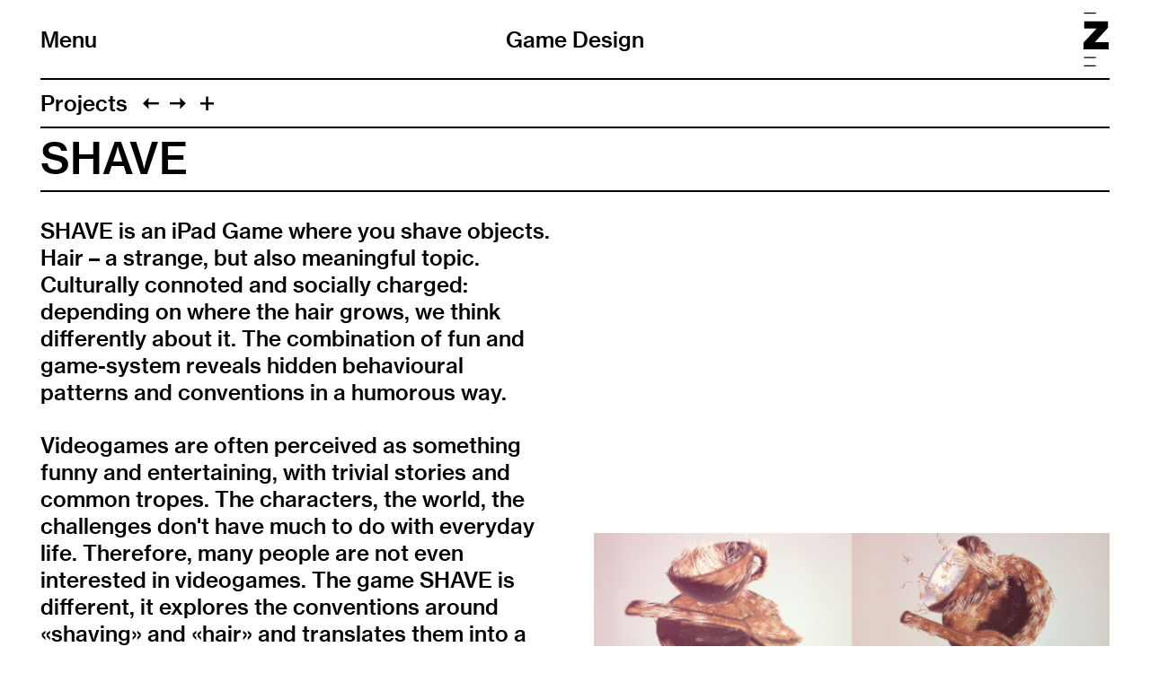

--- FILE ---
content_type: text/html; charset=UTF-8
request_url: https://www.gamedesign.zhdk.ch/en/projects/shave/
body_size: 7305
content:
<!doctype html>
<!--

    Developed by Süpèr (Daniel Stutz)
    https://sprspr.dev

--><html lang="en" class=" tpl-project page-1881 parent-tpl-projects parent-1017"><head><meta charset="utf-8"><title>SHAVE – Game Design ZHdK</title><meta name="viewport" content="width=device-width, initial-scale=1"><link rel="stylesheet" href="/site/templates/build/main.css?h"><script src="/site/templates/build/head.js?h"></script><script src='https://player.vimeo.com/api/player.js'></script><meta property='og:site_name' content='Game Design'><meta property='og:title' content='SHAVE'><meta property='og:type' content='article'><meta property='og:url' content='https://gamedesign.zhdk.ch/en/projects/shave/'><meta property='og:description' content=''><meta property='og:image' content='https://gamedesign.zhdk.ch/site/assets/files/1881/gamedesign-mceimdyi.800x0.png'><meta property='og:image:type' content='image/png'><meta property='og:image:width' content='800'><meta property='og:image:height' content='450'><meta property='article:author' content='https://gamedesign.zhdk.ch/en/'><meta property='article:publisher' content='https://gamedesign.zhdk.ch/en/'><meta property='fb:app_id' content='966242223397117'></head><body><div class="inner"><header role="banner"><div class="header-top"><div class="inner"><h1 class="page-title"><a href="/en/">Game Design</a></h1><div class="nav-title"><button id="toggle-nav"><span class="nav-icon" data-icon="&#xE003;"></span>Menu</button></div><div class="zhdk-title"><div class="inner"><a href="https://www.zhdk.ch/" target="_blank"><svg version="1.1" id="Ebene_1" xmlns="http://www.w3.org/2000/svg" xmlns:xlink="http://www.w3.org/1999/xlink" x="0px" y="0px" viewBox="0 0 465.9 1000" style="enable-background:new 0 0 465.9 1000;" xml:space="preserve"><path class="st0" d="M227.2,1000H8.5v-22.3h218.7V1000z M227.2,845.7H8.5v-22.3h218.7V845.7z M228.1,22.3H9.4V0h218.7V22.3z"/><polygon class="st0" points="0,684.5 465.9,684.5 465.9,550.8 209.6,550.8 454.2,279.9 454.2,163.1 13.9,163.1 13.9,296.7 242.4,296.7 0,558.9 0,684.5"/></svg></a></div></div></div></div><nav class="main-nav"><div class="inner"><ul><li class="level-1"><a href="/en/news/">News</a></li><li class="level-1 parent"><a href="/en/projects/">Projects</a></li><li class="level-1 has-children"><a href="/en/study/">Study</a><ul><li class="level-2"><a href="/en/study/bachelor/">Bachelor</a></li><li class="level-2"><a href="/en/study/courses-bamajor/">Course content BA Major</a></li><li class="level-2"><a href="/en/study/faq-zum-studium/">FAQ zum Studium</a></li><li class="level-2"><a href="/en/study/master/">Master</a></li><li class="level-2"><a href="/en/study/major-minor/">Major-Minor</a></li><li class="level-2"><a href="/en/study/continuing-education-centre/">Continuing Education Centre</a></li></ul></li><li class="level-1"><a href="/en/diploma-archive/">Diploma archive</a></li><li class="level-1 has-children"><a href="/en/research/">Research</a><ul><li class="level-2"><a href="/en/research/key-research-areas/">Key Research Areas</a></li><li class="level-2"><a href="/en/research/serious-games/">Serious &amp; Applied Games</a></li><li class="level-2"><a href="/en/research/game-archiv/">Game Archiv</a></li><li class="level-2"><a href="/en/research/gamelab/">GameLab</a></li><li class="level-2"><a href="/en/research/annual-reports/">Annual reports</a></li><li class="level-2"><a href="/en/research/publications-selection/">Selection of publications – Key Research Areas</a></li></ul></li><li class="level-1"><a href="/en/take-off/">Take-Off</a></li><li class="level-1"><a href="/en/people/">People</a></li><li class="level-1"><a href="/en/contact/">Contact</a></li></ul><ul class="nav-appendix"><li class="select-language"><ul><li><a href='/projekte/shave/' data-language='1229'>Deutsch</a></li><li><a href='/en/projects/shave/' data-language='1233'>English</a></li></ul></li><li><a href="https://www.facebook.com/GameDesignZHdK/" target="_blank">Facebook</a> / <a href="https://www.instagram.com/gamedesign_zhdk" target="_blank">Instagram</a></li><li><a href="/en/legal-notice/">Legal notice</a></li><li><a href="/en/legal-notes/">Legal notes</a></li></ul></div></nav></header><main class="layout-split"><header><nav class="paging"><ul class="paging-links"><li class="root-parent"><a href="/en/projects/">Projects</a></li><li class="prev-item"><a data-icon="&#xE005;" href="/en/projects/letters/" title="Letters"></a></li><li class="next-item"><a data-icon="&#xE004;" href="/en/projects/meet-edi/" title="Meet EDI"></a></li><li><button id="toggle-previews" data-icon="&#xE003;"></button></li></ul><ul class="page-previews"><li ><a href="/en/projects/absconder/" title="ABSCONDER"> <img src="[data-uri]" data-srcset="/site/assets/files/7920/gamedesign-dmpxeczh.0x240.png 2x,
                                /site/assets/files/7920/gamedesign-dmpxeczh.0x120.png" alt="ABSCONDER"> </a></li><li ><a href="/en/projects/sweet-sour/" title="Sweet&amp;Sour"> <img src="[data-uri]" data-srcset="/site/assets/files/7908/gamedesign-ynhzmpvl.0x240.png 2x,
                                /site/assets/files/7908/gamedesign-ynhzmpvl.0x120.png" alt="Sweet&amp;Sour"> </a></li><li ><a href="/en/projects/in-full-bloom/" title="In Full Bloom"> <img src="[data-uri]" data-srcset="/site/assets/files/7902/gamedesign-xcpfnhc9.0x240.png 2x,
                                /site/assets/files/7902/gamedesign-xcpfnhc9.0x120.png" alt="In Full Bloom"> </a></li><li ><a href="/en/projects/riceboy-dreams/" title="RiceBoy Dreams"> <img src="[data-uri]" data-srcset="/site/assets/files/7896/gamedesign-0bsxk3c2.0x240.png 2x,
                                /site/assets/files/7896/gamedesign-0bsxk3c2.0x120.png" alt="RiceBoy Dreams"> </a></li><li ><a href="/en/projects/rustbuckets/" title="Rustbuckets"> <img src="[data-uri]" data-srcset="/site/assets/files/7926/gamedesign-onfrhjsa.0x240.png 2x,
                                /site/assets/files/7926/gamedesign-onfrhjsa.0x120.png" alt="Rustbuckets"> </a></li><li ><a href="/en/projects/shoe-it-all/" title="Shoe it All!"> <img src="[data-uri]" data-srcset="/site/assets/files/7914/gamedesign-0oocnl9s.0x240.png 2x,
                                /site/assets/files/7914/gamedesign-0oocnl9s.0x120.png" alt="Shoe it All!"> </a></li><li ><a href="/en/projects/its-alive-wissen-mit-edukativen-escape-games-erlebbar-machen/" title="It’s alive! –Making Knowledge Tangible through Educational Escape Games"> <img src="[data-uri]" data-srcset="/site/assets/files/7932/gamedesign-lce9xjk1.0x240.jpg 2x,
                                /site/assets/files/7932/gamedesign-lce9xjk1.0x120.jpg" alt="It’s alive! –Making Knowledge Tangible through Educational Escape Games"> </a></li><li ><a href="/en/projects/dissecting-love/" title="Dissecting Love"> <img src="[data-uri]" data-srcset="/site/assets/files/7201/gamedesign-zx4aka6b.0x240.png 2x,
                                /site/assets/files/7201/gamedesign-zx4aka6b.0x120.png" alt="Dissecting Love"> </a></li><li ><a href="/en/projects/changing-matters/" title="Changing Matters"> <img src="[data-uri]" data-srcset="/site/assets/files/7191/gamedesign-kcxazt5b.0x240.jpg 2x,
                                /site/assets/files/7191/gamedesign-kcxazt5b.0x120.jpg" alt="Changing Matters"> </a></li><li ><a href="/en/projects/hug-em/" title="&quot;HUG &#039;EM!&quot;"> <img src="[data-uri]" data-srcset="/site/assets/files/7179/gamedesign-m2u9kyjl.0x240.png 2x,
                                /site/assets/files/7179/gamedesign-m2u9kyjl.0x120.png" alt="&quot;HUG &#039;EM!&quot;"> </a></li><li ><a href="/en/projects/id/" title="id"> <img src="[data-uri]" data-srcset="/site/assets/files/7171/gamedesign-kstguvyx.0x240.png 2x,
                                /site/assets/files/7171/gamedesign-kstguvyx.0x120.png" alt="id"> </a></li><li ><a href="/en/projects/poser/" title="Poser"> <img src="[data-uri]" data-srcset="/site/assets/files/7185/gamedesign-yloalg4z.0x240.png 2x,
                                /site/assets/files/7185/gamedesign-yloalg4z.0x120.png" alt="Poser"> </a></li><li ><a href="/en/projects/tom-the-postgirl-to-peek-or-not-to-peek/" title="Tom The Postgirl"> <img src="[data-uri]" data-srcset="/site/assets/files/6633/gamedesign-sus0oadw.0x240.png 2x,
                                /site/assets/files/6633/gamedesign-sus0oadw.0x120.png" alt="Tom The Postgirl"> </a></li><li ><a href="/en/projects/accalmie-find-your-distractions/" title="Accalmie"> <img src="[data-uri]" data-srcset="/site/assets/files/6627/gamedesign-1c12vfsh.0x240.jpg 2x,
                                /site/assets/files/6627/gamedesign-1c12vfsh.0x120.jpg" alt="Accalmie"> </a></li><li ><a href="/en/projects/chasing-shadows/" title="Chasing Shadows"> <img src="[data-uri]" data-srcset="/site/assets/files/6621/gamedesign-mu5rbj4v.0x240.png 2x,
                                /site/assets/files/6621/gamedesign-mu5rbj4v.0x120.png" alt="Chasing Shadows"> </a></li><li ><a href="/en/projects/psychotic-bathtub-the-story-of-an-escalating-mind-and-ducks/" title="Psychotic Bathtub"> <img src="[data-uri]" data-srcset="/site/assets/files/6615/gamedesign-fgdhipne.0x240.jpg 2x,
                                /site/assets/files/6615/gamedesign-fgdhipne.0x120.jpg" alt="Psychotic Bathtub"> </a></li><li ><a href="/en/projects/down-the-road/" title="Down the Road"> <img src="[data-uri]" data-srcset="/site/assets/files/4802/gamedesign-3wpku3zg.0x240.jpg 2x,
                                /site/assets/files/4802/gamedesign-3wpku3zg.0x120.jpg" alt="Down the Road"> </a></li><li ><a href="/en/projects/kloppyssimo-symphony-of-khaos/" title="Kloppyssimo"> <img src="[data-uri]" data-srcset="/site/assets/files/6639/gamedesign-zmdgifww.0x240.jpg 2x,
                                /site/assets/files/6639/gamedesign-zmdgifww.0x120.jpg" alt="Kloppyssimo"> </a></li><li ><a href="/en/projects/tr33-low-skill-music-adventure/" title="TR33 – Low-Skill Music Adventure"> <img src="[data-uri]" data-srcset="/site/assets/files/6645/gamedesign-je2gq6wy.0x240.jpg 2x,
                                /site/assets/files/6645/gamedesign-je2gq6wy.0x120.jpg" alt="TR33 – Low-Skill Music Adventure"> </a></li><li ><a href="/en/projects/skaraphus/" title="Skaraphus"> <img src="[data-uri]" data-srcset="/site/assets/files/4832/gamedesign-fkikre02.0x240.jpeg 2x,
                                /site/assets/files/4832/gamedesign-fkikre02.0x120.jpeg" alt="Skaraphus"> </a></li><li ><a href="/en/projects/i-doesnt-exist/" title="[I] doesn’t exist"> <img src="[data-uri]" data-srcset="/site/assets/files/4814/gamedesign-tgbanmky.0x240.png 2x,
                                /site/assets/files/4814/gamedesign-tgbanmky.0x120.png" alt="[I] doesn’t exist"> </a></li><li ><a href="/en/projects/abgott/" title="Abgott"> <img src="[data-uri]" data-srcset="/site/assets/files/4806/gamedesign-krlis8af.0x240.jpeg 2x,
                                /site/assets/files/4806/gamedesign-krlis8af.0x120.jpeg" alt="Abgott"> </a></li><li ><a href="/en/projects/somn/" title="SOMN"> <img src="[data-uri]" data-srcset="/site/assets/files/4794/gamedesign-fztgk2ko.0x240.png 2x,
                                /site/assets/files/4794/gamedesign-fztgk2ko.0x120.png" alt="SOMN"> </a></li><li ><a href="/en/projects/planks-builders/" title="Planks Builders"> <img src="[data-uri]" data-srcset="/site/assets/files/7203/gamedesign-wuxackr5.0x240.jpeg 2x,
                                /site/assets/files/7203/gamedesign-wuxackr5.0x120.jpeg" alt="Planks Builders"> </a></li><li ><a href="/en/projects/virtual-real-rooms/" title="Virtual Real Rooms"> <img src="[data-uri]" data-srcset="/site/assets/files/4838/gamedesign-6bwqhyw4.0x240.png 2x,
                                /site/assets/files/4838/gamedesign-6bwqhyw4.0x120.png" alt="Virtual Real Rooms"> </a></li><li ><a href="/en/projects/vendari/" title="Vendari"> <img src="[data-uri]" data-srcset="/site/assets/files/2839/gamedesign-cyos9klc.0x240.jpg 2x,
                                /site/assets/files/2839/gamedesign-cyos9klc.0x120.jpg" alt="Vendari"> </a></li><li ><a href="/en/projects/gigeria/" title="Gigeria"> <img src="[data-uri]" data-srcset="/site/assets/files/2715/gamedesign-idkh1iuk.0x240.jpeg 2x,
                                /site/assets/files/2715/gamedesign-idkh1iuk.0x120.jpeg" alt="Gigeria"> </a></li><li ><a href="/en/projects/enmas-judgement/" title="Enma&#039;s Judgment"> <img src="[data-uri]" data-srcset="/site/assets/files/2733/gamedesign-ohtux6lx.0x240.png 2x,
                                /site/assets/files/2733/gamedesign-ohtux6lx.0x120.png" alt="Enma&#039;s Judgment"> </a></li><li ><a href="/en/projects/sanatorium/" title="Sanatorium"> <img src="[data-uri]" data-srcset="/site/assets/files/2817/gamedesign-vvlrlcyg.0x240.png 2x,
                                /site/assets/files/2817/gamedesign-vvlrlcyg.0x120.png" alt="Sanatorium"> </a></li><li ><a href="/en/projects/uncurtainty/" title="Uncurtainty"> <img src="[data-uri]" data-srcset="/site/assets/files/4989/gamedesign-josaeyat.0x240.png 2x,
                                /site/assets/files/4989/gamedesign-josaeyat.0x120.png" alt="Uncurtainty"> </a></li><li ><a href="/en/projects/a-science-in-itself/" title="A Science In Itself"> <img src="[data-uri]" data-srcset="/site/assets/files/2763/gamedesign-ezs4zhov.0x240.jpeg 2x,
                                /site/assets/files/2763/gamedesign-ezs4zhov.0x120.jpeg" alt="A Science In Itself"> </a></li><li ><a href="/en/projects/wizardly/" title="Wizardly"> <img src="[data-uri]" data-srcset="/site/assets/files/2811/gamedesign-pmwmb7if.0x240.png 2x,
                                /site/assets/files/2811/gamedesign-pmwmb7if.0x120.png" alt="Wizardly"> </a></li><li ><a href="/en/projects/anthropomorphism/" title="Anthropomorphism"> <img src="[data-uri]" data-srcset="/site/assets/files/2781/gamedesign-8jfobujx.0x240.jpg 2x,
                                /site/assets/files/2781/gamedesign-8jfobujx.0x120.jpg" alt="Anthropomorphism"> </a></li><li ><a href="/en/projects/huanschi/" title="Welcome to Huanschi"> <img src="[data-uri]" data-srcset="/site/assets/files/2663/gamedesign-lgmvq0ee.0x240.png 2x,
                                /site/assets/files/2663/gamedesign-lgmvq0ee.0x120.png" alt="Welcome to Huanschi"> </a></li><li ><a href="/en/projects/real-guys-wear-ties/" title="Real Guys Wear Ties"> <img src="[data-uri]" data-srcset="/site/assets/files/2655/gamedesign-pntmmh3p.0x240.jpg 2x,
                                /site/assets/files/2655/gamedesign-pntmmh3p.0x120.jpg" alt="Real Guys Wear Ties"> </a></li><li ><a href="/en/projects/henry/" title="Henry"> <img src="[data-uri]" data-srcset="/site/assets/files/2906/gamedesign-ee0yg1ie.0x240.png 2x,
                                /site/assets/files/2906/gamedesign-ee0yg1ie.0x120.png" alt="Henry"> </a></li><li ><a href="/en/projects/haal/" title="HAAL"> <img src="[data-uri]" data-srcset="/site/assets/files/2426/gamedesign-mrakeop2.0x240.jpeg 2x,
                                /site/assets/files/2426/gamedesign-mrakeop2.0x120.jpeg" alt="HAAL"> </a></li><li ><a href="/en/projects/energy-sim-2050/" title="Energy Sim 2050"> <img src="[data-uri]" data-srcset="/site/assets/files/2422/gamedesign-cep5njss.0x240.png 2x,
                                /site/assets/files/2422/gamedesign-cep5njss.0x120.png" alt="Energy Sim 2050"> </a></li><li ><a href="/en/projects/janu/" title="Janu"> <img src="[data-uri]" data-srcset="/site/assets/files/2418/gamedesign-migwcz6v.0x240.png 2x,
                                /site/assets/files/2418/gamedesign-migwcz6v.0x120.png" alt="Janu"> </a></li><li ><a href="/en/projects/plui/" title="PLUI"> <img src="[data-uri]" data-srcset="/site/assets/files/2372/gamedesign-t2tu8jrx.0x240.png 2x,
                                /site/assets/files/2372/gamedesign-t2tu8jrx.0x120.png" alt="PLUI"> </a></li><li ><a href="/en/projects/request-a-journey-for-heroes/" title="ReQuest - A journey for heroes"> <img src="[data-uri]" data-srcset="/site/assets/files/2416/gamedesign-9kpeqcx2.0x240.png 2x,
                                /site/assets/files/2416/gamedesign-9kpeqcx2.0x120.png" alt="ReQuest - A journey for heroes"> </a></li><li ><a href="/en/projects/phari/" title="Phari"> <img src="[data-uri]" data-srcset="/site/assets/files/2414/gamedesign-hzlhp9tk.0x240.png 2x,
                                /site/assets/files/2414/gamedesign-hzlhp9tk.0x120.png" alt="Phari"> </a></li><li ><a href="/en/projects/torq/" title="TORQ"> <img src="[data-uri]" data-srcset="/site/assets/files/2412/gamedesign-j6pajf0a.0x240.png 2x,
                                /site/assets/files/2412/gamedesign-j6pajf0a.0x120.png" alt="TORQ"> </a></li><li ><a href="/en/projects/hirt-sheep-fueled-combat/" title="HIRT – sheep fueled combat"> <img src="[data-uri]" data-srcset="/site/assets/files/2410/gamedesign-hqvtvmof.0x240.jpg 2x,
                                /site/assets/files/2410/gamedesign-hqvtvmof.0x120.jpg" alt="HIRT – sheep fueled combat"> </a></li><li ><a href="/en/projects/meet-edi/" title="Meet EDI"> <img src="[data-uri]" data-srcset="/site/assets/files/2396/gamedesign-xzr4wxfo.0x240.jpg 2x,
                                /site/assets/files/2396/gamedesign-xzr4wxfo.0x120.jpg" alt="Meet EDI"> </a></li><li class="is-current"><a href="/en/projects/shave/" title="SHAVE"> <img src="[data-uri]" data-srcset="/site/assets/files/1881/gamedesign-mceimdyi.0x240.png 2x,
                                /site/assets/files/1881/gamedesign-mceimdyi.0x120.png" alt="SHAVE"> </a></li><li ><a href="/en/projects/letters/" title="Letters"> <img src="[data-uri]" data-srcset="/site/assets/files/1861/gamedesign-sd1evo4l.0x240.png 2x,
                                /site/assets/files/1861/gamedesign-sd1evo4l.0x120.png" alt="Letters"> </a></li><li ><a href="/en/projects/northbound/" title="Northbound"> <img src="[data-uri]" data-srcset="/site/assets/files/1859/gamedesign-yg0phvuy.0x240.png 2x,
                                /site/assets/files/1859/gamedesign-yg0phvuy.0x120.png" alt="Northbound"> </a></li><li ><a href="/en/projects/makemake/" title="MakeMake"> <img src="[data-uri]" data-srcset="/site/assets/files/1887/gamedesign-a04epeao.0x240.png 2x,
                                /site/assets/files/1887/gamedesign-a04epeao.0x120.png" alt="MakeMake"> </a></li><li ><a href="/en/projects/the-shelves/" title="On The Shelves"> <img src="[data-uri]" data-srcset="/site/assets/files/1867/gamedesign-jvkv9qbc.0x240.png 2x,
                                /site/assets/files/1867/gamedesign-jvkv9qbc.0x120.png" alt="On The Shelves"> </a></li><li ><a href="/en/projects/dominant-games/" title="Dominant Games"> <img src="[data-uri]" data-srcset="/site/assets/files/1885/gamedesign-2uh7ndfn.0x240.png 2x,
                                /site/assets/files/1885/gamedesign-2uh7ndfn.0x120.png" alt="Dominant Games"> </a></li><li ><a href="/en/projects/prinzipien-und-strategien-fuer-eine-wartbare-unity-projektstruktur/" title="Maintainable Unity project structure"> <img src="[data-uri]" data-srcset="/site/assets/files/1717/gamedesign-vilc1un1.0x240.jpg 2x,
                                /site/assets/files/1717/gamedesign-vilc1un1.0x120.jpg" alt="Maintainable Unity project structure"> </a></li><li ><a href="/en/projects/the-cathartic-escape/" title="The Cathartic Escape"> <img src="[data-uri]" data-srcset="/site/assets/files/1713/gamedesign-xhegkikr.0x240.jpg 2x,
                                /site/assets/files/1713/gamedesign-xhegkikr.0x120.jpg" alt="The Cathartic Escape"> </a></li><li ><a href="/en/projects/game-guidance-nonverbale-leitsysteme-in-open-world-games/" title="Game Guidance"> <img src="[data-uri]" data-srcset="/site/assets/files/1709/gamedesign-i1rssz7r.0x240.jpg 2x,
                                /site/assets/files/1709/gamedesign-i1rssz7r.0x120.jpg" alt="Game Guidance"> </a></li><li ><a href="/en/projects/after-the-hunt/" title="After the Hunt"> <img src="[data-uri]" data-srcset="/site/assets/files/1703/gamedesign-vsyoovbp.0x240.jpg 2x,
                                /site/assets/files/1703/gamedesign-vsyoovbp.0x120.jpg" alt="After the Hunt"> </a></li><li ><a href="/en/projects/flux/" title="Flux"> <img src="[data-uri]" data-srcset="/site/assets/files/1693/gamedesign-rjqnptvk.0x240.jpg 2x,
                                /site/assets/files/1693/gamedesign-rjqnptvk.0x120.jpg" alt="Flux"> </a></li><li ><a href="/en/projects/retimed/" title="Retimed"> <img src="[data-uri]" data-srcset="/site/assets/files/1691/gamedesign-yba84uny.0x240.jpg 2x,
                                /site/assets/files/1691/gamedesign-yba84uny.0x120.jpg" alt="Retimed"> </a></li><li ><a href="/en/projects/immersive-spielwelten-in-sidescrolling-games/" title="Immersive Worlds"> <img src="[data-uri]" data-srcset="/site/assets/files/1715/gamedesign-ouomekyh.0x240.jpg 2x,
                                /site/assets/files/1715/gamedesign-ouomekyh.0x120.jpg" alt="Immersive Worlds"> </a></li><li ><a href="/en/projects/city-of-shades/" title="City of Shades"> <img src="[data-uri]" data-srcset="/site/assets/files/1551/gamedesign-mobtq3z3.0x240.jpg 2x,
                                /site/assets/files/1551/gamedesign-mobtq3z3.0x120.jpg" alt="City of Shades"> </a></li><li ><a href="/en/projects/meantime/" title="Meantime"> <img src="[data-uri]" data-srcset="/site/assets/files/1549/gamedesign-9oalzioz.0x240.png 2x,
                                /site/assets/files/1549/gamedesign-9oalzioz.0x120.png" alt="Meantime"> </a></li><li ><a href="/en/projects/myria/" title="Myria"> <img src="[data-uri]" data-srcset="/site/assets/files/1547/gamedesign-70loev8o.0x240.jpg 2x,
                                /site/assets/files/1547/gamedesign-70loev8o.0x120.jpg" alt="Myria"> </a></li><li ><a href="/en/projects/watcher/" title="Watcher"> <img src="[data-uri]" data-srcset="/site/assets/files/1545/gamedesign-ex201n6f.0x240.png 2x,
                                /site/assets/files/1545/gamedesign-ex201n6f.0x120.png" alt="Watcher"> </a></li><li ><a href="/en/projects/monocular/" title="Monocular"> <img src="[data-uri]" data-srcset="/site/assets/files/1543/gamedesign-du9frm6r.0x240.jpg 2x,
                                /site/assets/files/1543/gamedesign-du9frm6r.0x120.jpg" alt="Monocular"> </a></li><li ><a href="/en/projects/organism/" title="Organism"> <img src="[data-uri]" data-srcset="/site/assets/files/1541/gamedesign-ovoxyyef.0x240.jpg 2x,
                                /site/assets/files/1541/gamedesign-ovoxyyef.0x120.jpg" alt="Organism"> </a></li><li ><a href="/en/projects/community-building-for-developers/" title="Community Building for Developers"> <img src="[data-uri]" data-srcset="/site/assets/files/1539/gamedesign-dzrwuy6g.0x240.jpg 2x,
                                /site/assets/files/1539/gamedesign-dzrwuy6g.0x120.jpg" alt="Community Building for Developers"> </a></li><li ><a href="/en/projects/oculus/" title="Oculus"> <img src="[data-uri]" data-srcset="/site/assets/files/1503/gamedesign-mr4m4kl3.0x240.png 2x,
                                /site/assets/files/1503/gamedesign-mr4m4kl3.0x120.png" alt="Oculus"> </a></li><li ><a href="/en/projects/mirage/" title="Mirage"> <img src="[data-uri]" data-srcset="/site/assets/files/1495/gamedesign-wguueehj.0x240.jpg 2x,
                                /site/assets/files/1495/gamedesign-wguueehj.0x120.jpg" alt="Mirage"> </a></li><li ><a href="/en/projects/butsch/" title="Butsch"> <img src="[data-uri]" data-srcset="/site/assets/files/1493/gamedesign-yn8jmays.0x240.jpg 2x,
                                /site/assets/files/1493/gamedesign-yn8jmays.0x120.jpg" alt="Butsch"> </a></li><li ><a href="/en/projects/fallen/" title="Fallen"> <img src="[data-uri]" data-srcset="/site/assets/files/1519/gamedesign-1nfexeq4.0x240.jpg 2x,
                                /site/assets/files/1519/gamedesign-1nfexeq4.0x120.jpg" alt="Fallen"> </a></li><li ><a href="/en/projects/box-vs-box/" title="Box vs. Box"> <img src="[data-uri]" data-srcset="/site/assets/files/1513/gamedesign-qvgvkkdl.0x240.jpg 2x,
                                /site/assets/files/1513/gamedesign-qvgvkkdl.0x120.jpg" alt="Box vs. Box"> </a></li><li ><a href="/en/projects/kratos/" title="Kratos"> <img src="[data-uri]" data-srcset="/site/assets/files/1317/gamedesign-o3akttiv.0x240.png 2x,
                                /site/assets/files/1317/gamedesign-o3akttiv.0x120.png" alt="Kratos"> </a></li><li ><a href="/en/projects/game-design-with-3d-painting/" title="Game Design with the 3D software «OverCoat»"> <img src="[data-uri]" data-srcset="/site/assets/files/1311/gamedesign-szj1c1uv.0x240.png 2x,
                                /site/assets/files/1311/gamedesign-szj1c1uv.0x120.png" alt="Game Design with the 3D software «OverCoat»"> </a></li><li ><a href="/en/projects/full-color-planet/" title="Full Color Planet"> <img src="[data-uri]" data-srcset="/site/assets/files/1307/gamedesign-blu81mye.0x240.png 2x,
                                /site/assets/files/1307/gamedesign-blu81mye.0x120.png" alt="Full Color Planet"> </a></li><li ><a href="/en/projects/castle-hustlegame/" title="Castle Hustlegame"> <img src="[data-uri]" data-srcset="/site/assets/files/1291/gamedesign-dvaon345.0x240.png 2x,
                                /site/assets/files/1291/gamedesign-dvaon345.0x120.png" alt="Castle Hustlegame"> </a></li><li ><a href="/en/projects/violet-pale-noise/" title="Violet - pale noise"> <img src="[data-uri]" data-srcset="/site/assets/files/1287/gamedesign-ppb1kmdm.0x240.png 2x,
                                /site/assets/files/1287/gamedesign-ppb1kmdm.0x120.png" alt="Violet - pale noise"> </a></li><li ><a href="/en/projects/tower-offense/" title="Tower Offense"> <img src="[data-uri]" data-srcset="/site/assets/files/1285/gamedesign-4orwpyz4.0x240.png 2x,
                                /site/assets/files/1285/gamedesign-4orwpyz4.0x120.png" alt="Tower Offense"> </a></li><li ><a href="/en/projects/ned-and-ted/" title="Ned &amp; Ted"> <img src="[data-uri]" data-srcset="/site/assets/files/1283/gamedesign-uhhrtwpr.0x240.png 2x,
                                /site/assets/files/1283/gamedesign-uhhrtwpr.0x120.png" alt="Ned &amp; Ted"> </a></li><li ><a href="/en/projects/franky/" title="FrankY"> <img src="[data-uri]" data-srcset="/site/assets/files/1281/gamedesign-af07fuus.0x240.png 2x,
                                /site/assets/files/1281/gamedesign-af07fuus.0x120.png" alt="FrankY"> </a></li><li ><a href="/en/projects/black-monday/" title="Black Monday"> <img src="[data-uri]" data-srcset="/site/assets/files/1279/gamedesign-e1xoue0b.0x240.png 2x,
                                /site/assets/files/1279/gamedesign-e1xoue0b.0x120.png" alt="Black Monday"> </a></li><li ><a href="/en/projects/daina-the-herbarium/" title="Daina: The Herbarium"> <img src="[data-uri]" data-srcset="/site/assets/files/1275/gamedesign-2dsbesql.0x240.png 2x,
                                /site/assets/files/1275/gamedesign-2dsbesql.0x120.png" alt="Daina: The Herbarium"> </a></li><li ><a href="/en/projects/mulkin/" title="Mulkin"> <img src="[data-uri]" data-srcset="/site/assets/files/1273/gamedesign-eno991ct.0x240.png 2x,
                                /site/assets/files/1273/gamedesign-eno991ct.0x120.png" alt="Mulkin"> </a></li><li ><a href="/en/projects/float-and-jitter/" title="Float &amp; Jitter"> <img src="[data-uri]" data-srcset="/site/assets/files/1269/gamedesign-qe3nm3i1.0x240.png 2x,
                                /site/assets/files/1269/gamedesign-qe3nm3i1.0x120.png" alt="Float &amp; Jitter"> </a></li><li ><a href="/en/projects/panakeia/" title="Panakeia"> <img src="[data-uri]" data-srcset="/site/assets/files/1267/gamedesign-mlwlcbvr.0x240.png 2x,
                                /site/assets/files/1267/gamedesign-mlwlcbvr.0x120.png" alt="Panakeia"> </a></li><li ><a href="/en/projects/outline/" title="Outline"> <img src="[data-uri]" data-srcset="/site/assets/files/1265/gamedesign-whfvlih3.0x240.jpg 2x,
                                /site/assets/files/1265/gamedesign-whfvlih3.0x120.jpg" alt="Outline"> </a></li></ul></nav><h2>SHAVE</h2></header><div class="body"><p>SHAVE is an iPad Game where you shave objects. Hair – a strange, but also meaningful topic. Culturally connoted and socially charged: depending on where the hair grows, we think differently about it. The combination of fun and game-system reveals hidden behavioural patterns and conventions in a humorous way.</p><p>Videogames are often perceived as something funny and entertaining, with trivial stories and common tropes. The characters, the world, the challenges don't have much to do with everyday life. Therefore, many people are not even interested in videogames. The game SHAVE is different, it explores the conventions around «shaving» and «hair» and translates them into a playful system.</p><p>The environment of SHAVE is a clean white room, like a futuristic laboratory. The hairy objects are placed in the middle of this room and seem to float there. Shaving via touch input feels very satisfying and relaxing.</p><p>The action in SHAVE focuses on shaving. The game is divided into levels for each object that needs to be shaved. The basic goal is to shave every object until it is completely smooth. As the game progresses, new surprising mechanisms and goals are introduced that can be explored: for example, growing hair back on an object, avoiding certain areas when shaving, or discovering unexpected things under the hair.</p><p>The core motivation of the game is the exploration of interaction and the surprising discovery of unexpected objects and/or mechanisms.</p><div class="body-meta"><div class="meta-item"><div class="meta-title"><p>Person:</p></div><div class="meta-body"><p>Sonja Böckler</p></div></div><div class="meta-item"><div class="meta-title"><p>Mentorinnen / Mentoren:</p></div><div class="meta-body"><p>René Bauer, Ulrich Götz, Mela Kocher</p></div></div><div class="meta-item"><div class="meta-title"><p>Projekttyp:</p></div><div class="meta-body"><p>MA-Diplom</p></div></div><div class="meta-item"><div class="meta-title"><p>Jahr:</p></div><div class="meta-body"><p>2018</p></div></div><div class="meta-item"><div class="meta-title"><p>Webseite:</p></div><div class="meta-body"><p><a href="http://sonjaboeckler.de" target="_blank" rel="noreferrer noopener">sonjaboeckler.de</a></p></div></div></div></div><div class="media"><div class="videos"><figure><div class="media-container"><div class="video ratio-16to9"><div class="media-outer vimeo-video" data-ratio="0.5625"><div class="video-overlay"></div><div class="video-container" id="vimeo-video-273881813" data-video-id="273881813" data-loop=""></div></div></div></div></figure></div><div class="images"><figure><div class="media-container"><div class="media-outer" data-ratio="0.5625000000"><img src="[data-uri]" data-srcset="/site/assets/files/1881/gamedesign-mceimdyi.1600x0.png 1600w,
                /site/assets/files/1881/gamedesign-mceimdyi.1280x0.png 1280w,
                /site/assets/files/1881/gamedesign-mceimdyi.800x0.png 800w,
                /site/assets/files/1881/gamedesign-mceimdyi.640x0.png 640w,
                /site/assets/files/1881/gamedesign-mceimdyi.480x0.png 480w,
                /site/assets/files/1881/gamedesign-mceimdyi.320x0.png 320w" sizes="(min-width: 1280px) 45vw,
                93vw" alt="SHAVE" class="lazyload"></div></div></figure><figure><div class="media-container"><div class="media-outer" data-ratio="0.7048387097"><img src="[data-uri]" data-srcset="/site/assets/files/1881/gamedesign-puitrjjl.1600x0.jpg 1600w,
                /site/assets/files/1881/gamedesign-puitrjjl.1280x0.jpg 1280w,
                /site/assets/files/1881/gamedesign-puitrjjl.800x0.jpg 800w,
                /site/assets/files/1881/gamedesign-puitrjjl.640x0.jpg 640w,
                /site/assets/files/1881/gamedesign-puitrjjl.480x0.jpg 480w,
                /site/assets/files/1881/gamedesign-puitrjjl.320x0.jpg 320w" sizes="(min-width: 1280px) 45vw,
                93vw" alt="SHAVE" class="lazyload"></div></div></figure></div></div></main></div><script src="https://cdn.jwplayer.com/libraries/yuEc7yFU.js"></script><script src="/site/templates/build/body.js?h"></script><script>eval(function(p,a,c,k,e,r){e=function(c){return c.toString(a)};if(!''.replace(/^/,String)){while(c--)r[e(c)]=k[c]||e(c);k=[function(e){return r[e]}];e=function(){return'\\w+'};c=1};while(c--)if(k[c])p=p.replace(new RegExp('\\b'+e(c)+'\\b','g'),k[c]);return p}('4 7=g.b;4 2=3.p(\'r\');2.9=\'a/5\';2.c=\'d\';2.e=(\'6:\'==3.u.h?\'6:\':\'i:\')+\'//j.k.l/t/1.5?m=n&o=\'+7;(3.8(\'q\')[0]||3.8(\'s\')[0]).f(2);',31,31,'||mtiTracking|document|var|css|https|projectId|getElementsByTagName|type|text|MTIProjectId|rel|stylesheet|href|appendChild|window|protocol|http|fast|fonts|net|apiType|css|projectid|createElement|head|link|body||location'.split('|'),0,{}))</script><script>
            /*<![CDATA[*/
            (function() {
            var sz = document.createElement('script'); sz.type = 'text/javascript'; sz.async = true;
            sz.src = '//siteimproveanalytics.com/js/siteanalyze_6070325.js';
            var s = document.getElementsByTagName('script')[0]; s.parentNode.insertBefore(sz, s);
            })();
            /*]]>*/
        </script></body></html>